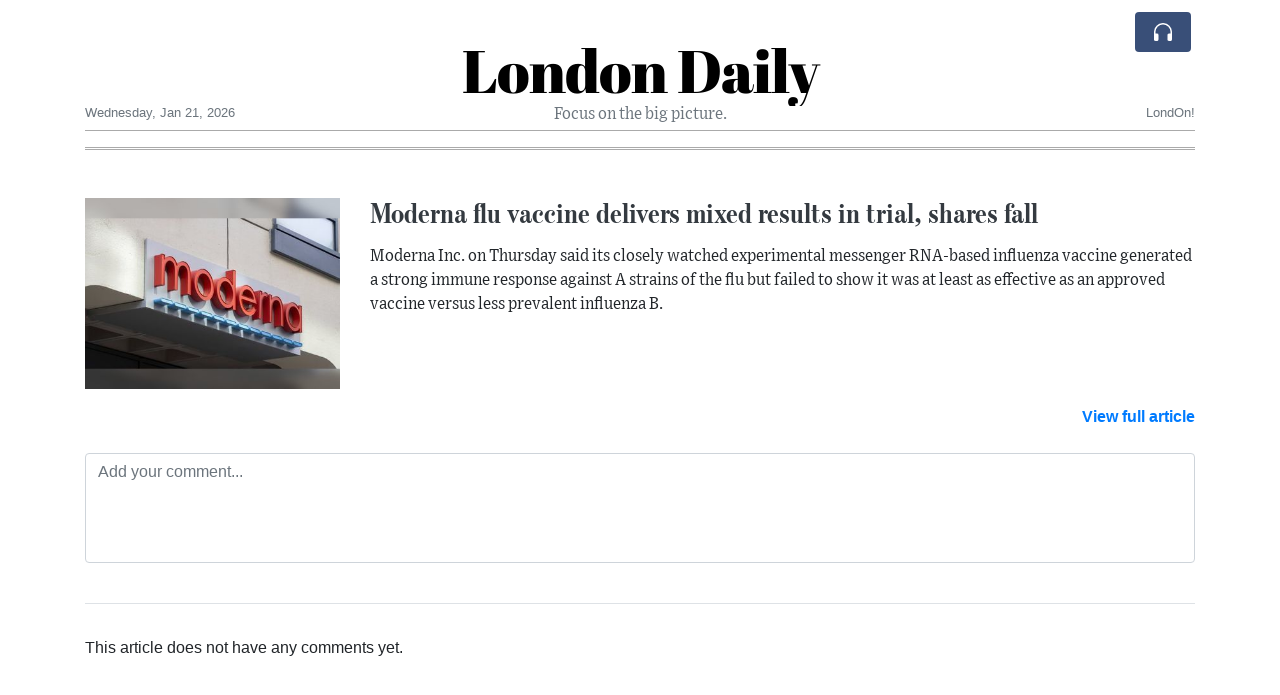

--- FILE ---
content_type: text/html; charset=UTF-8
request_url: https://londondaily.com/comments?ref=erpbmp
body_size: 11784
content:
<!doctype html>
<html lang="en">
	<head>
		<title>Focus on the big picture.</title>
		<meta charset="utf-8">
		<meta name="viewport" content="width=device-width, initial-scale=1, shrink-to-fit=no">
		<meta name="description" content="">
		<meta name="author" content="">
		<meta name="keywords" content="">
		<meta name="twitter:title" content="Focus on the big picture.">
		<meta name="twitter:description" content="">
		<meta property="og:title" content="Focus on the big picture.">
		<meta property="og:description" content="">
		<meta property="og:site_name" content="London Daily">
		<link rel="icon" href="/images/favicon/006evmkkzbtrt-32x32.png" sizes="32x32" type="image/png">
<link rel="apple-touch-icon" href="/images/favicon/006evmkkzbtrt-152x152.png" sizes="152x152" type="image/png">
<link rel="shortcut icon" href="/images/favicon/006evmkkzbtrt-196x196.png" sizes="196x196" type="image/png"><link rel="stylesheet" href="/css/live/1928af88708d8ee1f28f348626cc2c7a.css">	</head>
		<body>
		<div class="container">
			<div class="news-top">
				<div class="d-none d-lg-block text-center" style="min-height: 1.5rem;">
								</div>
				<h1 class="news-title text-center m-0 overflow-hidden news-title-1">
					<a href="./" class="decoration-none" style="color:#000000">London Daily</a>				</h1>
				<div class="news-top-add text-secondary">
					Focus on the big picture.				</div>
				<div class="d-flex pt-2 pt-md-0 justify-content-between line-sm fs--3">
					<div class="text-secondary">Wednesday, Jan 21, 2026</div>
					<div class="dropdown">
												<span class="text-secondary">LondOn!</span>
											</div>
				</div>
								<div class="d-lg-nonex position-absolute top-0 right-0 mt-2 mr-1 pt-1">
									<div class="rw-listen-link d-none h-100">
						<a href="#" class="d-flex align-items-center h-100 text-white py-2 px-3 decoration-none rounded" data-click="rwopen" style="background-color: #394F78">
							<img src="data:image/svg+xml,%3Csvg xmlns='http://www.w3.org/2000/svg' width='16' height='16' fill='%23ffffff' class='bi bi-headphones' viewBox='0 0 16 16'%3E%3Cpath d='M8 3a5 5 0 0 0-5 5v1h1a1 1 0 0 1 1 1v3a1 1 0 0 1-1 1H3a1 1 0 0 1-1-1V8a6 6 0 1 1 12 0v5a1 1 0 0 1-1 1h-1a1 1 0 0 1-1-1v-3a1 1 0 0 1 1-1h1V8a5 5 0 0 0-5-5z'/%3E%3C/svg%3E" alt="" width="24" height="24">
						</a>
					</div>
								</div>
			</div>
						<div class="d-none d-lg-block">
				<div class="d-flex justify-content-center">
					<div id="headermenulinks" class="flex-grow-1 d-flex justify-content-center py-2 overflow-hidden text-nowrap"></div>					<div id="headmore" class="d-none text-white py-2 px-3 rounded align-self-start fs-1" style="background-color: #394F78; min-height: 2.2rem;" data-click="toggleheadlinks"><i class="ion-arrow-down-b"></i></div>
									</div>
			</div>
						<hr class="top-border my-0">
			<div id="pagecontent">
				<div class="pt-5">
	<div class="row"><div class="col-12 col-md-3 pb-3"><img src="/images/23/02/m-2enbnnpbveb_t.jpg" alt="Moderna flu vaccine delivers mixed results in trial, shares fall" class="img-fluid"></div><div class="col-12 col-md-9 pb-3"><h1 class="art-title fs-4"><a href="moderna-flu-vaccine-delivers-mixed-results-in-trial-shares-fall" class="text-dark decoration-none">Moderna flu vaccine delivers mixed results in trial, shares fall</a></h1><div class="art-text">Moderna Inc. on Thursday said its closely watched experimental messenger RNA-based influenza vaccine generated a strong immune response against A strains of the flu but failed to show it was at least as effective as an approved vaccine versus less prevalent influenza B.</div></div></div><div class="text-right font-weight-bold"><a href="moderna-flu-vaccine-delivers-mixed-results-in-trial-shares-fall">View full article</a></div></div>
<div class="py-4">
	<div id="commentform">
		<form class="auto" data-callback="oncomment">
			<input type="hidden" name="do" value="comment">
			<input type="hidden" name="act" value="add">
			<input type="hidden" name="ref" value="erpbmp">
			<input type="hidden" name="par" value="axghop">
		
			<div class="pb-3">
				<textarea name="comment" rows="4" class="form-control autosize" placeholder="Add your comment..." data-focus="commentactive" autocomplete="off" required></textarea>
			</div>
			<div class="commentmore d-none">
				<div class="form-row">
					<div class="col-sm-6">
						<div class="pb-3">
							<input class="form-control" name="name" placeholder="Your name" required>
						</div>
					</div>
					<div class="col-sm-6">
						<div class="pb-3">
							<input class="form-control" name="email" placeholder="Your email address" required>
							<div class="fs--1 pt-1">*Your email address will not be displayed on website</div>
						</div>
					</div>
				</div>
				<div class="text-right">
					<button type="button" class="btn btn-outline-secondary btn-sm btn-xl fs--2 mr-1" data-click="commentcancel">Cancel</button>
					<button type="submit" class="btn btn-primary btn-sm btn-xl fs--2">Send</button>
				</div>
			</div>
		</form>
	</div>
</div>
<div id="comments_axghop" class="py-3 border-top"></div><div class="nocomments pb-5">This article does not have any comments yet.</div>			</div>
		</div>
		<footer class="footer mt-5 bg-light">
			<div>
				<div class="container py-4">
					<div class="fs-5 text-news border-bottom" style="color:#000000">Welcome to London Daily</div>
					<div class="py-3 fs--1">
						<div class="row"><div class="col-sm-6 col-lg-9 py-1"><div class="row form-row gx-2"><div class="col-lg-6 pb-2"><div class="ratio ratio-16x9 embed-responsive embed-responsive-16by9"><div class="embed-responsive-item"><img src="/images/23/05/r-2enmvvprmmt.png" class="img-cover" alt="Welcome to London Daily" style="width: 100%; height: 100%; object-fit: contain;"></div></div></div><div class="col-lg-6 pb-2">Welcome to London Daily, an innovative and unique news experiment driven by advanced artificial intelligence (AI) technology.

Our AI system conducts extensive research and fact-checking, presenting a non-biased and diverse perspective on each topic.<br><a href="about" title="Welcome to London Daily" class="text-decoration-underline">Read more</a></div></div></div><div class="col-sm-6 col-lg-3"><ul class="list-unstyled row mb-0"><li class="col-sm-6 col-lg-12 pb-1"><a href="rss" target="_blank" class="text-dark decoration-none fs--2" data-skipload="true"><i class="ion-social-rss icon-fw"></i> RSS</a></li></ul></div></div>					</div>
					<div class="fs--1 pt-3">
						<span class="text-secondary mr-1">&copy;1999-2026 <a href="https://londondaily.com" target="_blank">LondonDaily.com</a></span>
						<a href="contact" class="text-dark mx-1 d-inline-block">Contact Us</a><a href="about"  class="text-dark mx-1 d-inline-block" >About</a><a href="wcdepn-privacy-policy"  class="text-dark mx-1 d-inline-block" >Privacy Policy</a>					</div>
				</div>
			</div>
		</footer>
						<div class="d-none">
			<audio id="linkplayer"></audio>
		</div>
		<div id="pageloadprogress">
			<div id="pageloadbar"></div>
		</div>
		<svg xmlns="http://www.w3.org/2000/svg" style="display: none;">
	<symbol id="rwiconplay" fill="currentColor" viewBox="0 0 16 16">
		<path d="m11.596 8.697-6.363 3.692c-.54.313-1.233-.066-1.233-.697V4.308c0-.63.692-1.01 1.233-.696l6.363 3.692a.802.802 0 0 1 0 1.393z"/>
	</symbol>
	<symbol id="rwiconpause" fill="currentColor" viewBox="0 0 16 16">
		<path d="M5.5 3.5A1.5 1.5 0 0 1 7 5v6a1.5 1.5 0 0 1-3 0V5a1.5 1.5 0 0 1 1.5-1.5zm5 0A1.5 1.5 0 0 1 12 5v6a1.5 1.5 0 0 1-3 0V5a1.5 1.5 0 0 1 1.5-1.5z"/>
	</symbol>
	<symbol id="rwiconback" fill="currentColor" viewBox="0 0 16 16">
		<path d="M.5 3.5A.5.5 0 0 0 0 4v8a.5.5 0 0 0 1 0V8.753l6.267 3.636c.54.313 1.233-.066 1.233-.697v-2.94l6.267 3.636c.54.314 1.233-.065 1.233-.696V4.308c0-.63-.693-1.01-1.233-.696L8.5 7.248v-2.94c0-.63-.692-1.01-1.233-.696L1 7.248V4a.5.5 0 0 0-.5-.5z"/>
	</symbol>
	<symbol id="rwiconnext" fill="currentColor" viewBox="0 0 16 16">
		<path d="M15.5 3.5a.5.5 0 0 1 .5.5v8a.5.5 0 0 1-1 0V8.753l-6.267 3.636c-.54.313-1.233-.066-1.233-.697v-2.94l-6.267 3.636C.693 12.703 0 12.324 0 11.693V4.308c0-.63.693-1.01 1.233-.696L7.5 7.248v-2.94c0-.63.693-1.01 1.233-.696L15 7.248V4a.5.5 0 0 1 .5-.5z"/>
	</symbol>
	<symbol id="rwiconup" fill="currentColor" viewBox="0 0 16 16">
		<path fill-rule="evenodd" d="M7.646 4.646a.5.5 0 0 1 .708 0l6 6a.5.5 0 0 1-.708.708L8 5.707l-5.646 5.647a.5.5 0 0 1-.708-.708l6-6z"/>
	</symbol>
	<symbol id="rwicondown" fill="currentColor" viewBox="0 0 16 16">
		<path fill-rule="evenodd" d="M1.646 4.646a.5.5 0 0 1 .708 0L8 10.293l5.646-5.647a.5.5 0 0 1 .708.708l-6 6a.5.5 0 0 1-.708 0l-6-6a.5.5 0 0 1 0-.708z"/>
	</symbol>
</svg>

<div id="radiowidget">
	<div class="container px-0">
		<div class="rw-head">
			<div class="d-flex align-items-center py-2 py-md-0 px-3">
				<div>
					<button id="rwplaybutton" class="btn rwplaybutton" data-click="rwtoggle">
						<svg class="rwicon rwiconplay"><use xlink:href="#rwiconplay"/></svg>
						<svg class="rwicon rwiconpause"><use xlink:href="#rwiconpause"/></svg>
					</button>
				</div>
				<div class="flex-grow-1 overflow-hidden">
					<div class="d-flex align-items-center">
						<div id="rwtitle" class="rw-current-title flex-grow-1"></div>
						<div class="d-nonex d-md-block nowrap text-nowrap">
							<a href="#" class="text-white px-2 d-inline-block" data-click="rwplayprev">
								<svg class="rwicon rwicon-2"><use xlink:href="#rwiconback"/></svg>
							</a>
							<a href="#" class="text-white px-2 d-inline-block" data-click="rwplayfwd">
								<svg class="rwicon rwicon-2"><use xlink:href="#rwiconnext"/></svg>
							</a>
							<a href="#" class="rwopenlist text-white px-2 d-none d-md-inline-block" data-click="rwopenplist">
								<span class="align-middle fs--3 text-uppercase font-weight-bold">Playlist</span>
								<svg class="rwicon"><use xlink:href="#rwiconup"/></svg>
							</a>
							<a href="#" class="d-none rwhidelist text-white px-2" data-click="rwhideplist">
								<span class="align-middle fs--3 text-uppercase font-weight-bold">Hide</span>
								<svg class="rwicon"><use xlink:href="#rwicondown"/></svg>
							</a>
						</div>
					</div>
					<div class="d-none d-md-block position-relative pl-3 ps-3 pr-2 pe-2 pb-2">
						<div id="rwvawes"></div>
						<div id="rwprogress" class="rwprogress">
							<div id="rwprogressbar2" class="rwprogressbar"></div>
							<div id="rwctime2" class="rwtime">0:00</div>
							<div class="rwtotal">0:00</div>
						</div>
					</div>
				</div>
				<a href="#" class="d-md-none ml-2 ms-2 text-white text-center" data-click="rwexpand">
					<svg class="rwicon"><use xlink:href="#rwiconup"/></svg>
					<div class="fs--3 text-uppercase">Open</div>
				</a>
			</div>
		</div>
		<a href="#" class="rw-close d-none d-md-block" data-click="rwclose">
			<svg xmlns="http://www.w3.org/2000/svg" width="20" height="20" fill="#ffffff" viewBox="0 0 16 16">
				<path d="M2.146 2.854a.5.5 0 1 1 .708-.708L8 7.293l5.146-5.147a.5.5 0 0 1 .708.708L8.707 8l5.147 5.146a.5.5 0 0 1-.708.708L8 8.707l-5.146 5.147a.5.5 0 0 1-.708-.708L7.293 8 2.146 2.854Z"/>
			</svg>
		</a>
		<div class="rw-body text-white d-md-none">
			<div class="d-flex flex-column h-100">
				<div class="mb-auto rw-body-logo py-2">
					<h1 class="news-title text-center text-white m-0 overflow-hidden news-title-1">
					<span style="color:#000000">London Daily</span>					</h1>
					<div class="news-top-add text-white">
						Focus on the big picture.					</div>
				</div>
				<div class="px-3">
					<div id="rwmobiletitle" class="rw-current-title text-center font-weight-semibold"></div>
				</div>
				<div class="px-4 mt-auto">
					<div class="d-flex align-items-center px-3">
						<div id="rwctime1" class="rwtime">0:00</div>
						<div class="flex-grow-1 px-3">
							<div class="rwprogress">
								<div id="rwprogressbar1" class="rwprogressbar"></div>
							</div>
						</div>
						<div class="rwtotal">0:00</div>
					</div>
					<div class="d-flex align-items-center justify-content-center py-3">
						<a href="#" class="text-white px-3" data-click="rwplayprev">
							<svg class="rwicon rwicon-3"><use xlink:href="#rwiconback"/></svg>
						</a>
						<div class="px-3 mx-2">
							<button id="rwmobileplaybutton" class="btn rwplaybutton" data-click="rwtoggle">
								<svg class="rwicon rwiconplay"><use xlink:href="#rwiconplay"/></svg>
								<svg class="rwicon rwiconpause"><use xlink:href="#rwiconpause"/></svg>
							</button>
						</div>
						<a href="#" class="text-white px-3" data-click="rwplayfwd">
							<svg class="rwicon rwicon-3"><use xlink:href="#rwiconnext"/></svg>
						</a>
					</div>
				</div>
				<a href="#" class="d-block text-center text-white p-3 rw-body-close" data-click="rwexpand">
					<span class="align-middle fs--3 text-uppercase font-weight-bold">Close</span>
					<svg class="rwicon"><use xlink:href="#rwicondown"/></svg>
				</a>
			</div>
		</div>
	</div>
	<div id="rwplaylist">
		<div id="rwlist" class="bg-white">
			<div class="container">
				<a href="#" class="d-flex align-items-center rwpl-item rwpl-item-azmtzrm text-dark" data-click="rwplay" data-ref="azmtzrm" data-src="https://usfo.ainewslabs.com/images/26/01/1769029880uwcdfm95ab95eca276b879262f06eb8ce7b055.mp3" data-title="EU and UK Reject Trump’s Greenland-Linked Tariff Threats and Pledge Unified Response" data-image="" data-href="eu-and-uk-reject-trump-s-greenland-linked-tariff-threats-and-pledge-unified-response"><div class="px-2"><div class="rwpl-item-icon d-flex align-items-center justify-content-center"><svg class="rwicon rwiconplay"><use xlink:href="#rwiconplay"/></svg><svg class="rwicon rwiconpause"><use xlink:href="#rwiconpause"/></svg></div></div><div class="rw-title">EU and UK Reject Trump’s Greenland-Linked Tariff Threats and Pledge Unified Response</div></a><a href="#" class="d-flex align-items-center rwpl-item rwpl-item-azmtzre text-dark" data-click="rwplay" data-ref="azmtzre" data-src="https://usfo.ainewslabs.com/images/26/01/1769029404uwcdfmb26cbbf91e0293441cc6df6c254a5a51.mp3" data-title="UK Deepfake Crackdown Puts Intense Pressure on Musk’s Grok AI After Surge in Non-Consensual Explicit Images" data-image="" data-href="uk-deepfake-crackdown-puts-intense-pressure-on-musk-s-grok-ai-after-surge-in-non-consensual-explicit-images"><div class="px-2"><div class="rwpl-item-icon d-flex align-items-center justify-content-center"><svg class="rwicon rwiconplay"><use xlink:href="#rwiconplay"/></svg><svg class="rwicon rwiconpause"><use xlink:href="#rwiconpause"/></svg></div></div><div class="rw-title">UK Deepfake Crackdown Puts Intense Pressure on Musk’s Grok AI After Surge in Non-Consensual Explicit Images</div></a><a href="#" class="d-flex align-items-center rwpl-item rwpl-item-azmtzeb text-dark" data-click="rwplay" data-ref="azmtzeb" data-src="https://usfo.ainewslabs.com/images/26/01/1769029043uwcdfm6c20712ba72ffbfd3e110d88c2fe88e8.mp3" data-title="Prince Harry Becomes Emotional in London Court, Invokes Memory of Princess Diana in Testimony Against UK Tabloids" data-image="" data-href="prince-harry-becomes-emotional-in-london-court-invokes-memory-of-princess-diana-in-testimony-against-uk-tabloids"><div class="px-2"><div class="rwpl-item-icon d-flex align-items-center justify-content-center"><svg class="rwicon rwiconplay"><use xlink:href="#rwiconplay"/></svg><svg class="rwicon rwiconpause"><use xlink:href="#rwiconpause"/></svg></div></div><div class="rw-title">Prince Harry Becomes Emotional in London Court, Invokes Memory of Princess Diana in Testimony Against UK Tabloids</div></a><a href="#" class="d-flex align-items-center rwpl-item rwpl-item-azmtzev text-dark" data-click="rwplay" data-ref="azmtzev" data-src="https://usfo.ainewslabs.com/images/26/01/1769028679uwcdfm9e4f0f10b091d015a6a53415a7eef09b.mp3" data-title="UK Inflation Rises Unexpectedly but Interest Rate Cuts Still Seen as Likely" data-image="" data-href="uk-inflation-rises-unexpectedly-but-interest-rate-cuts-still-seen-as-likely"><div class="px-2"><div class="rwpl-item-icon d-flex align-items-center justify-content-center"><svg class="rwicon rwiconplay"><use xlink:href="#rwiconplay"/></svg><svg class="rwicon rwiconpause"><use xlink:href="#rwiconpause"/></svg></div></div><div class="rw-title">UK Inflation Rises Unexpectedly but Interest Rate Cuts Still Seen as Likely</div></a><a href="#" class="d-flex align-items-center rwpl-item rwpl-item-azmttkn text-dark" data-click="rwplay" data-ref="azmttkn" data-src="https://usfo.ainewslabs.com/images/26/01/1769023937uwcdfm1910b4e092cd5b75c9c8a2c08be91e2d.mp3" data-title="Buying an Ally’s Territory: Strategic Genius or Geopolitical Breakdown?" data-image="" data-href="buying-an-ally-s-territory-strategic-genius-or-geopolitical-breakdown"><div class="px-2"><div class="rwpl-item-icon d-flex align-items-center justify-content-center"><svg class="rwicon rwiconplay"><use xlink:href="#rwiconplay"/></svg><svg class="rwicon rwiconpause"><use xlink:href="#rwiconpause"/></svg></div></div><div class="rw-title">Buying an Ally’s Territory: Strategic Genius or Geopolitical Breakdown?</div></a><a href="#" class="d-flex align-items-center rwpl-item rwpl-item-azmttkt text-dark" data-click="rwplay" data-ref="azmttkt" data-src="https://usfo.ainewslabs.com/images/26/01/1769008539uwcdfm4ee71955a80158058c76c39075bad137.mp3" data-title="AI Everywhere: Power, Money, War, and the Race to Control the Future" data-image="" data-href="zmttkt-ai-everywhere-power-money-war-and-the-race-to-control-the-future"><div class="px-2"><div class="rwpl-item-icon d-flex align-items-center justify-content-center"><svg class="rwicon rwiconplay"><use xlink:href="#rwiconplay"/></svg><svg class="rwicon rwiconpause"><use xlink:href="#rwiconpause"/></svg></div></div><div class="rw-title">AI Everywhere: Power, Money, War, and the Race to Control the Future</div></a><a href="#" class="d-flex align-items-center rwpl-item rwpl-item-azmttmt text-dark" data-click="rwplay" data-ref="azmttmt" data-src="https://usfo.ainewslabs.com/images/26/01/1769007653houwbna87f804bc390bb00a99d73d5f9fbe2fa.mp3" data-title="Trump vs the World Order: Disruption Genius or Global Arsonist?" data-image="" data-href="zmttmt-trump-vs-the-world-order-disruption-genius-or-global-arsonist"><div class="px-2"><div class="rwpl-item-icon d-flex align-items-center justify-content-center"><svg class="rwicon rwiconplay"><use xlink:href="#rwiconplay"/></svg><svg class="rwicon rwiconpause"><use xlink:href="#rwiconpause"/></svg></div></div><div class="rw-title">Trump vs the World Order: Disruption Genius or Global Arsonist?</div></a><a href="#" class="d-flex align-items-center rwpl-item rwpl-item-azmttmr text-dark" data-click="rwplay" data-ref="azmttmr" data-src="https://usfo.ainewslabs.com/images/26/01/1769007626uwcdrma87f804bc390bb00a99d73d5f9fbe2fa.mp3" data-title="Trump vs the World Order: Disruption Genius or Global Arsonist?" data-image="" data-href="zmttmr-trump-vs-the-world-order-disruption-genius-or-global-arsonist"><div class="px-2"><div class="rwpl-item-icon d-flex align-items-center justify-content-center"><svg class="rwicon rwiconplay"><use xlink:href="#rwiconplay"/></svg><svg class="rwicon rwiconpause"><use xlink:href="#rwiconpause"/></svg></div></div><div class="rw-title">Trump vs the World Order: Disruption Genius or Global Arsonist?</div></a><a href="#" class="d-flex align-items-center rwpl-item rwpl-item-azmttme text-dark" data-click="rwplay" data-ref="azmttme" data-src="https://usfo.ainewslabs.com/images/26/01/1769007604faxgnva87f804bc390bb00a99d73d5f9fbe2fa.mp3" data-title="Trump vs the World Order: Disruption Genius or Global Arsonist?" data-image="" data-href="zmttme-trump-vs-the-world-order-disruption-genius-or-global-arsonist"><div class="px-2"><div class="rwpl-item-icon d-flex align-items-center justify-content-center"><svg class="rwicon rwiconplay"><use xlink:href="#rwiconplay"/></svg><svg class="rwicon rwiconpause"><use xlink:href="#rwiconpause"/></svg></div></div><div class="rw-title">Trump vs the World Order: Disruption Genius or Global Arsonist?</div></a><a href="#" class="d-flex align-items-center rwpl-item rwpl-item-azmttmp text-dark" data-click="rwplay" data-ref="azmttmp" data-src="https://usfo.ainewslabs.com/images/26/01/1769007579uwcdfma87f804bc390bb00a99d73d5f9fbe2fa.mp3" data-title="Trump vs the World Order: Disruption Genius or Global Arsonist?" data-image="" data-href="zmttmp-trump-vs-the-world-order-disruption-genius-or-global-arsonist"><div class="px-2"><div class="rwpl-item-icon d-flex align-items-center justify-content-center"><svg class="rwicon rwiconplay"><use xlink:href="#rwiconplay"/></svg><svg class="rwicon rwiconpause"><use xlink:href="#rwiconpause"/></svg></div></div><div class="rw-title">Trump vs the World Order: Disruption Genius or Global Arsonist?</div></a><a href="#" class="d-flex align-items-center rwpl-item rwpl-item-azmttbm text-dark" data-click="rwplay" data-ref="azmttbm" data-src="https://usfo.ainewslabs.com/images/26/01/1769005149uwcdfm2313728bb806e117d9927e3da3c1a2aa.mp3" data-title="Arctic Power Grab: Security Chessboard or Climate Crime Scene?" data-image="" data-href="arctic-power-grab-security-chessboard-or-climate-crime-scene"><div class="px-2"><div class="rwpl-item-icon d-flex align-items-center justify-content-center"><svg class="rwicon rwiconplay"><use xlink:href="#rwiconplay"/></svg><svg class="rwicon rwiconpause"><use xlink:href="#rwiconpause"/></svg></div></div><div class="rw-title">Arctic Power Grab: Security Chessboard or Climate Crime Scene?</div></a><a href="#" class="d-flex align-items-center rwpl-item rwpl-item-azmttrn text-dark" data-click="rwplay" data-ref="azmttrn" data-src="https://usfo.ainewslabs.com/images/26/01/1768945513uwcdfm867d895a8ee86ef9f76187deededc306.mp3" data-title="Starmer Steps Back from Trump’s ‘Board of Peace’ Amid Strained US–UK Relations" data-image="" data-href="starmer-steps-back-from-trump-s-board-of-peace-amid-strained-us-uk-relations"><div class="px-2"><div class="rwpl-item-icon d-flex align-items-center justify-content-center"><svg class="rwicon rwiconplay"><use xlink:href="#rwiconplay"/></svg><svg class="rwicon rwiconpause"><use xlink:href="#rwiconpause"/></svg></div></div><div class="rw-title">Starmer Steps Back from Trump’s ‘Board of Peace’ Amid Strained US–UK Relations</div></a><a href="#" class="d-flex align-items-center rwpl-item rwpl-item-azmttrv text-dark" data-click="rwplay" data-ref="azmttrv" data-src="https://usfo.ainewslabs.com/images/26/01/1768945049uwcdfme958145a01fbad1cde7c4db9116683ec.mp3" data-title="Prince Harry’s Lawyer Tells UK Court Daily Mail Was Complicit in Unlawful Privacy Invasions" data-image="" data-href="prince-harry-s-lawyer-tells-uk-court-daily-mail-was-complicit-in-unlawful-privacy-invasions"><div class="px-2"><div class="rwpl-item-icon d-flex align-items-center justify-content-center"><svg class="rwicon rwiconplay"><use xlink:href="#rwiconplay"/></svg><svg class="rwicon rwiconpause"><use xlink:href="#rwiconpause"/></svg></div></div><div class="rw-title">Prince Harry’s Lawyer Tells UK Court Daily Mail Was Complicit in Unlawful Privacy Invasions</div></a><a href="#" class="d-flex align-items-center rwpl-item rwpl-item-azmttrt text-dark" data-click="rwplay" data-ref="azmttrt" data-src="https://usfo.ainewslabs.com/images/26/01/1768944509uwcdfmd34d7d25218f0a3e560daf52d03cfb0a.mp3" data-title="UK Government Approves China’s ‘Mega Embassy’ in London Amid Debate Over Security and Diplomacy" data-image="" data-href="uk-government-approves-china-s-mega-embassy-in-london-amid-debate-over-security-and-diplomacy"><div class="px-2"><div class="rwpl-item-icon d-flex align-items-center justify-content-center"><svg class="rwicon rwiconplay"><use xlink:href="#rwiconplay"/></svg><svg class="rwicon rwiconpause"><use xlink:href="#rwiconpause"/></svg></div></div><div class="rw-title">UK Government Approves China’s ‘Mega Embassy’ in London Amid Debate Over Security and Diplomacy</div></a><a href="#" class="d-flex align-items-center rwpl-item rwpl-item-azmttez text-dark" data-click="rwplay" data-ref="azmttez" data-src="https://usfo.ainewslabs.com/images/26/01/1768943471uwcdfm20bd55f3c53c680146aba30a7bf766fa.mp3" data-title="Trump Cites UK’s Chagos Islands Sovereignty Shift as Justification for Pursuing Greenland Acquisition" data-image="" data-href="trump-cites-uk-s-chagos-islands-sovereignty-shift-as-justification-for-pursuing-greenland-acquisition"><div class="px-2"><div class="rwpl-item-icon d-flex align-items-center justify-content-center"><svg class="rwicon rwiconplay"><use xlink:href="#rwiconplay"/></svg><svg class="rwicon rwiconpause"><use xlink:href="#rwiconpause"/></svg></div></div><div class="rw-title">Trump Cites UK’s Chagos Islands Sovereignty Shift as Justification for Pursuing Greenland Acquisition</div></a><a href="#" class="d-flex align-items-center rwpl-item rwpl-item-azmttpm text-dark" data-click="rwplay" data-ref="azmttpm" data-src="https://usfo.ainewslabs.com/images/26/01/1768940607uwcdfmf5c0e1c74ec34d6f66ab59707b2c3aef.mp3" data-title="UK Government Weighs Australia-Style Social Media Ban for Under-Sixteens Amid Rising Concern Over Online Harm" data-image="" data-href="uk-government-weighs-australia-style-social-media-ban-for-under-sixteens-amid-rising-concern-over-online-harm"><div class="px-2"><div class="rwpl-item-icon d-flex align-items-center justify-content-center"><svg class="rwicon rwiconplay"><use xlink:href="#rwiconplay"/></svg><svg class="rwicon rwiconpause"><use xlink:href="#rwiconpause"/></svg></div></div><div class="rw-title">UK Government Weighs Australia-Style Social Media Ban for Under-Sixteens Amid Rising Concern Over Online Harm</div></a><a href="#" class="d-flex align-items-center rwpl-item rwpl-item-azmtrzb text-dark" data-click="rwplay" data-ref="azmtrzb" data-src="https://usfo.ainewslabs.com/images/26/01/1768855381uwcdfm439fb6a3ae8458785847cc24a4b6e31d.mp3" data-title="Trump Aides Say U.S. Has Discussed Offering Asylum to British Jews Amid Growing Antisemitism Concerns" data-image="" data-href="trump-aides-say-u-s-has-discussed-offering-asylum-to-british-jews-amid-growing-antisemitism-concerns"><div class="px-2"><div class="rwpl-item-icon d-flex align-items-center justify-content-center"><svg class="rwicon rwiconplay"><use xlink:href="#rwiconplay"/></svg><svg class="rwicon rwiconpause"><use xlink:href="#rwiconpause"/></svg></div></div><div class="rw-title">Trump Aides Say U.S. Has Discussed Offering Asylum to British Jews Amid Growing Antisemitism Concerns</div></a><a href="#" class="d-flex align-items-center rwpl-item rwpl-item-azmtrze text-dark" data-click="rwplay" data-ref="azmtrze" data-src="https://usfo.ainewslabs.com/images/26/01/1768854964uwcdfme3faa03b6212dca2bbc0ddf09917960f.mp3" data-title="UK Seeks Diplomatic De-escalation with Trump Over Greenland Tariff Threat" data-image="" data-href="uk-seeks-diplomatic-de-escalation-with-trump-over-greenland-tariff-threat"><div class="px-2"><div class="rwpl-item-icon d-flex align-items-center justify-content-center"><svg class="rwicon rwiconplay"><use xlink:href="#rwiconplay"/></svg><svg class="rwicon rwiconpause"><use xlink:href="#rwiconpause"/></svg></div></div><div class="rw-title">UK Seeks Diplomatic De-escalation with Trump Over Greenland Tariff Threat</div></a><a href="#" class="d-flex align-items-center rwpl-item rwpl-item-azmtrtb text-dark" data-click="rwplay" data-ref="azmtrtb" data-src="https://usfo.ainewslabs.com/images/26/01/1768854560uwcdfm817a5f1b4400a3925f91d19b3289c7c9.mp3" data-title="Prince Harry Returns to London as High Court Trial Begins Over Alleged Illegal Tabloid Snooping" data-image="" data-href="prince-harry-returns-to-london-as-high-court-trial-begins-over-alleged-illegal-tabloid-snooping"><div class="px-2"><div class="rwpl-item-icon d-flex align-items-center justify-content-center"><svg class="rwicon rwiconplay"><use xlink:href="#rwiconplay"/></svg><svg class="rwicon rwiconpause"><use xlink:href="#rwiconpause"/></svg></div></div><div class="rw-title">Prince Harry Returns to London as High Court Trial Begins Over Alleged Illegal Tabloid Snooping</div></a><a href="#" class="d-flex align-items-center rwpl-item rwpl-item-azmtebt text-dark" data-click="rwplay" data-ref="azmtebt" data-src="https://usfo.ainewslabs.com/images/26/01/1768790766uwcdfm4504c353d28675c43b4655e3a4b67de2.mp3" data-title="High-Speed Train Collision in Southern Spain Kills at Least Twenty-One and Injures Scores" data-image="" data-href="high-speed-train-collision-in-southern-spain-kills-at-least-twenty-one-and-injures-scores"><div class="px-2"><div class="rwpl-item-icon d-flex align-items-center justify-content-center"><svg class="rwicon rwiconplay"><use xlink:href="#rwiconplay"/></svg><svg class="rwicon rwiconpause"><use xlink:href="#rwiconpause"/></svg></div></div><div class="rw-title">High-Speed Train Collision in Southern Spain Kills at Least Twenty-One and Injures Scores</div></a><a href="#" class="d-flex align-items-center rwpl-item rwpl-item-azmtpbz text-dark" data-click="rwplay" data-ref="azmtpbz" data-src="https://usfo.ainewslabs.com/images/26/01/1768780125uwcdfm69b67f7c0dbacd9a51876dedfcac6bb7.mp3" data-title="Meghan Markle May Return to the U.K. This Summer as Security Review Advances" data-image="" data-href="meghan-markle-may-return-to-the-u-k-this-summer-as-security-review-advances"><div class="px-2"><div class="rwpl-item-icon d-flex align-items-center justify-content-center"><svg class="rwicon rwiconplay"><use xlink:href="#rwiconplay"/></svg><svg class="rwicon rwiconpause"><use xlink:href="#rwiconpause"/></svg></div></div><div class="rw-title">Meghan Markle May Return to the U.K. This Summer as Security Review Advances</div></a><a href="#" class="d-flex align-items-center rwpl-item rwpl-item-azmrkvk text-dark" data-click="rwplay" data-ref="azmrkvk" data-src="https://usfo.ainewslabs.com/images/26/01/1768771043uwcdfm6d6d6ea7e843373af84a0ac0fb18ab56.mp3" data-title="Trump’s Greenland Tariff Threat Sparks EU Response and Risks Deep Transatlantic Rift" data-image="" data-href="trump-s-greenland-tariff-threat-sparks-eu-response-and-risks-deep-transatlantic-rift"><div class="px-2"><div class="rwpl-item-icon d-flex align-items-center justify-content-center"><svg class="rwicon rwiconplay"><use xlink:href="#rwiconplay"/></svg><svg class="rwicon rwiconpause"><use xlink:href="#rwiconpause"/></svg></div></div><div class="rw-title">Trump’s Greenland Tariff Threat Sparks EU Response and Risks Deep Transatlantic Rift</div></a><a href="#" class="d-flex align-items-center rwpl-item rwpl-item-azmrkvm text-dark" data-click="rwplay" data-ref="azmrkvm" data-src="https://usfo.ainewslabs.com/images/26/01/1768770569uwcdfmfee522863cc26801d0575bd12d8b17b7.mp3" data-title="Prince Harry’s High Court Battle With Daily Mail Publisher Begins in London" data-image="" data-href="prince-harry-s-high-court-battle-with-daily-mail-publisher-begins-in-london"><div class="px-2"><div class="rwpl-item-icon d-flex align-items-center justify-content-center"><svg class="rwicon rwiconplay"><use xlink:href="#rwiconplay"/></svg><svg class="rwicon rwiconpause"><use xlink:href="#rwiconpause"/></svg></div></div><div class="rw-title">Prince Harry’s High Court Battle With Daily Mail Publisher Begins in London</div></a><a href="#" class="d-flex align-items-center rwpl-item rwpl-item-azmrkvn text-dark" data-click="rwplay" data-ref="azmrkvn" data-src="https://usfo.ainewslabs.com/images/26/01/1768770209uwcdfm4b1be41a7df870ac17fd949924a5443a.mp3" data-title="Trump’s Tariff Escalation Presents Complex Challenges for the UK Economy" data-image="" data-href="trump-s-tariff-escalation-presents-complex-challenges-for-the-uk-economy"><div class="px-2"><div class="rwpl-item-icon d-flex align-items-center justify-content-center"><svg class="rwicon rwiconplay"><use xlink:href="#rwiconplay"/></svg><svg class="rwicon rwiconpause"><use xlink:href="#rwiconpause"/></svg></div></div><div class="rw-title">Trump’s Tariff Escalation Presents Complex Challenges for the UK Economy</div></a><a href="#" class="d-flex align-items-center rwpl-item rwpl-item-azmrkvv text-dark" data-click="rwplay" data-ref="azmrkvv" data-src="https://usfo.ainewslabs.com/images/26/01/1768769738uwcdfm1177e303ffccec5a05fd36a9165d043c.mp3" data-title="UK Prime Minister Starmer Rebukes Trump’s Greenland Tariff Strategy as Transatlantic Tensions Rise" data-image="" data-href="uk-prime-minister-starmer-rebukes-trump-s-greenland-tariff-strategy-as-transatlantic-tensions-rise"><div class="px-2"><div class="rwpl-item-icon d-flex align-items-center justify-content-center"><svg class="rwicon rwiconplay"><use xlink:href="#rwiconplay"/></svg><svg class="rwicon rwiconpause"><use xlink:href="#rwiconpause"/></svg></div></div><div class="rw-title">UK Prime Minister Starmer Rebukes Trump’s Greenland Tariff Strategy as Transatlantic Tensions Rise</div></a><a href="#" class="d-flex align-items-center rwpl-item rwpl-item-azmrkvr text-dark" data-click="rwplay" data-ref="azmrkvr" data-src="https://usfo.ainewslabs.com/images/26/01/1768769315uwcdfm93e0ae62a9fa3a5cf0ab24f3b5693a16.mp3" data-title="Prince Harry’s Last Press Case in UK Court Signals Potential Turning Point in Media and Royal Relations" data-image="" data-href="prince-harry-s-last-press-case-in-uk-court-signals-potential-turning-point-in-media-and-royal-relations"><div class="px-2"><div class="rwpl-item-icon d-flex align-items-center justify-content-center"><svg class="rwicon rwiconplay"><use xlink:href="#rwiconplay"/></svg><svg class="rwicon rwiconpause"><use xlink:href="#rwiconpause"/></svg></div></div><div class="rw-title">Prince Harry’s Last Press Case in UK Court Signals Potential Turning Point in Media and Royal Relations</div></a><a href="#" class="d-flex align-items-center rwpl-item rwpl-item-azmtebb text-dark" data-click="rwplay" data-ref="azmtebb" data-src="https://usfo.ainewslabs.com/images/26/01/1768790791uwcdfme636abeac08ed8486b4f632f126fb00d.mp3" data-title="OpenAI to Begin Advertising in ChatGPT in Strategic Shift to New Revenue Model" data-image="" data-href="openai-to-begin-advertising-in-chatgpt-in-strategic-shift-to-new-revenue-model"><div class="px-2"><div class="rwpl-item-icon d-flex align-items-center justify-content-center"><svg class="rwicon rwiconplay"><use xlink:href="#rwiconplay"/></svg><svg class="rwicon rwiconpause"><use xlink:href="#rwiconpause"/></svg></div></div><div class="rw-title">OpenAI to Begin Advertising in ChatGPT in Strategic Shift to New Revenue Model</div></a><a href="#" class="d-flex align-items-center rwpl-item rwpl-item-azmrmkv text-dark" data-click="rwplay" data-ref="azmrmkv" data-src="https://usfo.ainewslabs.com/images/26/01/1768687121uwcdfmafdfe25b5b78f27692c4c680b9e2fac6.mp3" data-title="GDP Growth Remains the Most Telling Barometer of Britain’s Economic Health" data-image="" data-href="gdp-growth-remains-the-most-telling-barometer-of-britain-s-economic-health"><div class="px-2"><div class="rwpl-item-icon d-flex align-items-center justify-content-center"><svg class="rwicon rwiconplay"><use xlink:href="#rwiconplay"/></svg><svg class="rwicon rwiconpause"><use xlink:href="#rwiconpause"/></svg></div></div><div class="rw-title">GDP Growth Remains the Most Telling Barometer of Britain’s Economic Health</div></a><a href="#" class="d-flex align-items-center rwpl-item rwpl-item-azmrmkz text-dark" data-click="rwplay" data-ref="azmrmkz" data-src="https://usfo.ainewslabs.com/images/26/01/1768686641uwcdfm3d912b3fe8a36cd37210e08ed9c99123.mp3" data-title="Prince William and Kate Middleton Stay Away as Prince Harry Visits London Amid Lingering Rift" data-image="" data-href="prince-william-and-kate-middleton-stay-away-as-prince-harry-visits-london-amid-lingering-rift"><div class="px-2"><div class="rwpl-item-icon d-flex align-items-center justify-content-center"><svg class="rwicon rwiconplay"><use xlink:href="#rwiconplay"/></svg><svg class="rwicon rwiconpause"><use xlink:href="#rwiconpause"/></svg></div></div><div class="rw-title">Prince William and Kate Middleton Stay Away as Prince Harry Visits London Amid Lingering Rift</div></a><a href="#" class="d-flex align-items-center rwpl-item rwpl-item-azmrmmb text-dark" data-click="rwplay" data-ref="azmrmmb" data-src="https://usfo.ainewslabs.com/images/26/01/1768686156uwcdfm8237a60a1f21c4b1d84aab881971f684.mp3" data-title="Britain Braces for Colder Weather and Snow Risk as Temperatures Set to Plunge" data-image="" data-href="britain-braces-for-colder-weather-and-snow-risk-as-temperatures-set-to-plunge"><div class="px-2"><div class="rwpl-item-icon d-flex align-items-center justify-content-center"><svg class="rwicon rwiconplay"><use xlink:href="#rwiconplay"/></svg><svg class="rwicon rwiconpause"><use xlink:href="#rwiconpause"/></svg></div></div><div class="rw-title">Britain Braces for Colder Weather and Snow Risk as Temperatures Set to Plunge</div></a><a href="#" class="d-flex align-items-center rwpl-item rwpl-item-azmrmmz text-dark" data-click="rwplay" data-ref="azmrmmz" data-src="https://usfo.ainewslabs.com/images/26/01/1768685796uwcdfmdf80886478902db4bda72046036f3afd.mp3" data-title="Mass Protests Erupt as UK Nears Decision on China’s ‘Mega Embassy’ in London" data-image="" data-href="mass-protests-erupt-as-uk-nears-decision-on-china-s-mega-embassy-in-london"><div class="px-2"><div class="rwpl-item-icon d-flex align-items-center justify-content-center"><svg class="rwicon rwiconplay"><use xlink:href="#rwiconplay"/></svg><svg class="rwicon rwiconpause"><use xlink:href="#rwiconpause"/></svg></div></div><div class="rw-title">Mass Protests Erupt as UK Nears Decision on China’s ‘Mega Embassy’ in London</div></a><a href="#" class="d-flex align-items-center rwpl-item rwpl-item-azmrmmr text-dark" data-click="rwplay" data-ref="azmrmmr" data-src="https://usfo.ainewslabs.com/images/26/01/1768685258uwcdfmd68659706ed56015e08c8bcc243a1d66.mp3" data-title="Prince Harry to Return to UK to Testify in High-Profile Media Trial Against Associated Newspapers" data-image="" data-href="prince-harry-to-return-to-uk-to-testify-in-high-profile-media-trial-against-associated-newspapers"><div class="px-2"><div class="rwpl-item-icon d-flex align-items-center justify-content-center"><svg class="rwicon rwiconplay"><use xlink:href="#rwiconplay"/></svg><svg class="rwicon rwiconpause"><use xlink:href="#rwiconpause"/></svg></div></div><div class="rw-title">Prince Harry to Return to UK to Testify in High-Profile Media Trial Against Associated Newspapers</div></a><a href="#" class="d-flex align-items-center rwpl-item rwpl-item-azmrmbm text-dark" data-click="rwplay" data-ref="azmrmbm" data-src="https://usfo.ainewslabs.com/images/26/01/1768684937uwcdfma36bc7a3e0d6047159295c2e6fdab21f.mp3" data-title="Keir Starmer Rejects Trump’s Greenland Tariff Threat as ‘Completely Wrong’" data-image="" data-href="keir-starmer-rejects-trump-s-greenland-tariff-threat-as-completely-wrong"><div class="px-2"><div class="rwpl-item-icon d-flex align-items-center justify-content-center"><svg class="rwicon rwiconplay"><use xlink:href="#rwiconplay"/></svg><svg class="rwicon rwiconpause"><use xlink:href="#rwiconpause"/></svg></div></div><div class="rw-title">Keir Starmer Rejects Trump’s Greenland Tariff Threat as ‘Completely Wrong’</div></a><a href="#" class="d-flex align-items-center rwpl-item rwpl-item-azmrmpz text-dark" data-click="rwplay" data-ref="azmrmpz" data-src="https://usfo.ainewslabs.com/images/26/01/1768674511uwcdfme8887e5a17e6932e241c4c13257986f8.mp3" data-title="Trump to hit Europe with 10% tariffs until Greenland deal is agreed" data-image="" data-href="trump-to-hit-europe-with-10-tariffs-until-greenland-deal-is-agreed"><div class="px-2"><div class="rwpl-item-icon d-flex align-items-center justify-content-center"><svg class="rwicon rwiconplay"><use xlink:href="#rwiconplay"/></svg><svg class="rwicon rwiconpause"><use xlink:href="#rwiconpause"/></svg></div></div><div class="rw-title">Trump to hit Europe with 10% tariffs until Greenland deal is agreed</div></a><a href="#" class="d-flex align-items-center rwpl-item rwpl-item-azmrvbn text-dark" data-click="rwplay" data-ref="azmrvbn" data-src="https://usfo.ainewslabs.com/images/26/01/1768598553uwcdfmd14ecd26a1863507c1ecbe5a525551e2.mp3" data-title="Prince Harry Returns to UK High Court as Final Privacy Trial Against Daily Mail Publisher Begins" data-image="" data-href="prince-harry-returns-to-uk-high-court-as-final-privacy-trial-against-daily-mail-publisher-begins"><div class="px-2"><div class="rwpl-item-icon d-flex align-items-center justify-content-center"><svg class="rwicon rwiconplay"><use xlink:href="#rwiconplay"/></svg><svg class="rwicon rwiconpause"><use xlink:href="#rwiconpause"/></svg></div></div><div class="rw-title">Prince Harry Returns to UK High Court as Final Privacy Trial Against Daily Mail Publisher Begins</div></a><a href="#" class="d-flex align-items-center rwpl-item rwpl-item-azmrvnm text-dark" data-click="rwplay" data-ref="azmrvnm" data-src="https://usfo.ainewslabs.com/images/26/01/1768598017uwcdfm27449bbc39c5e2df50da347e10568480.mp3" data-title="Britain Confronts a Billion-Pound Wind Energy Paradox Amid Grid Constraints" data-image="" data-href="britain-confronts-a-billion-pound-wind-energy-paradox-amid-grid-constraints"><div class="px-2"><div class="rwpl-item-icon d-flex align-items-center justify-content-center"><svg class="rwicon rwiconplay"><use xlink:href="#rwiconplay"/></svg><svg class="rwicon rwiconpause"><use xlink:href="#rwiconpause"/></svg></div></div><div class="rw-title">Britain Confronts a Billion-Pound Wind Energy Paradox Amid Grid Constraints</div></a><a href="#" class="d-flex align-items-center rwpl-item rwpl-item-azmrvvp text-dark" data-click="rwplay" data-ref="azmrvvp" data-src="https://usfo.ainewslabs.com/images/26/01/1768530708uwcdfmc13e8d38b87f8ccbc028848fb1a3c40e.mp3" data-title="The graduate &#039;jobpocalypse&#039;: Entry-level jobs are not shrinking. They are disappearing." data-image="" data-href="the-graduate-jobpocalypse-entry-level-jobs-are-not-shrinking-they-are-disappearing"><div class="px-2"><div class="rwpl-item-icon d-flex align-items-center justify-content-center"><svg class="rwicon rwiconplay"><use xlink:href="#rwiconplay"/></svg><svg class="rwicon rwiconpause"><use xlink:href="#rwiconpause"/></svg></div></div><div class="rw-title">The graduate &#039;jobpocalypse&#039;: Entry-level jobs are not shrinking. They are disappearing.</div></a><a href="#" class="d-flex align-items-center rwpl-item rwpl-item-azmrvev text-dark" data-click="rwplay" data-ref="azmrvev" data-src="https://usfo.ainewslabs.com/images/26/01/1768526178uwcdfm98f06b6ecbb17aeeb923f07fb128b25d.mp3" data-title="Cybercrime, Inc.: When Crime Becomes an Economy. How the World Accidentally Built a Twenty-Trillion-Dollar Criminal Economy" data-image="" data-href="cybercrime-inc-when-crime-becomes-an-economy-how-the-world-accidentally-built-a-twenty-trillion-dollar-criminal"><div class="px-2"><div class="rwpl-item-icon d-flex align-items-center justify-content-center"><svg class="rwicon rwiconplay"><use xlink:href="#rwiconplay"/></svg><svg class="rwicon rwiconpause"><use xlink:href="#rwiconpause"/></svg></div></div><div class="rw-title">Cybercrime, Inc.: When Crime Becomes an Economy. How the World Accidentally Built a Twenty-Trillion-Dollar Criminal Economy</div></a><a href="#" class="d-flex align-items-center rwpl-item rwpl-item-azmrvpz text-dark" data-click="rwplay" data-ref="azmrvpz" data-src="https://usfo.ainewslabs.com/images/26/01/1768524006uwcdfm265658ba7290b78e8c1ae50a6a559348.mp3" data-title="The Return of the Hands: Why the AI Age Is Rewriting the Meaning of “Real Work”" data-image="" data-href="the-return-of-the-hands-why-the-ai-age-is-rewriting-the-meaning-of-real-work"><div class="px-2"><div class="rwpl-item-icon d-flex align-items-center justify-content-center"><svg class="rwicon rwiconplay"><use xlink:href="#rwiconplay"/></svg><svg class="rwicon rwiconpause"><use xlink:href="#rwiconpause"/></svg></div></div><div class="rw-title">The Return of the Hands: Why the AI Age Is Rewriting the Meaning of “Real Work”</div></a><a href="#" class="d-flex align-items-center rwpl-item rwpl-item-azmrzkm text-dark" data-click="rwplay" data-ref="azmrzkm" data-src="https://usfo.ainewslabs.com/images/26/01/1768522880uwcdfmafd722b711ea09531faf579653c36430.mp3" data-title="UK PM Kier Scammer Ridicules Tories With &quot;Kamasutra&quot;" data-image="" data-href="uk-pm-kier-scammer-ridicules-tories-with-kamasutra"><div class="px-2"><div class="rwpl-item-icon d-flex align-items-center justify-content-center"><svg class="rwicon rwiconplay"><use xlink:href="#rwiconplay"/></svg><svg class="rwicon rwiconpause"><use xlink:href="#rwiconpause"/></svg></div></div><div class="rw-title">UK PM Kier Scammer Ridicules Tories With &quot;Kamasutra&quot;</div></a><a href="#" class="d-flex align-items-center rwpl-item rwpl-item-azmrzkp text-dark" data-click="rwplay" data-ref="azmrzkp" data-src="https://usfo.ainewslabs.com/images/26/01/1768520962uwcdfm185a593484944f3294796797e43aa534.mp3" data-title="Strategic Restraint, Credible Force, and the Discipline of Power" data-image="" data-href="strategic-restraint-credible-force-and-the-discipline-of-power"><div class="px-2"><div class="rwpl-item-icon d-flex align-items-center justify-content-center"><svg class="rwicon rwiconplay"><use xlink:href="#rwiconplay"/></svg><svg class="rwicon rwiconpause"><use xlink:href="#rwiconpause"/></svg></div></div><div class="rw-title">Strategic Restraint, Credible Force, and the Discipline of Power</div></a><a href="#" class="d-flex align-items-center rwpl-item rwpl-item-azmrztp text-dark" data-click="rwplay" data-ref="azmrztp" data-src="https://usfo.ainewslabs.com/images/26/01/1768510048uwcdfm34390a1200ee116962e969e9ce44b55c.mp3" data-title="United Kingdom and Norway Endorse NATO’s ‘Arctic Sentry’ Mission Including Greenland" data-image="" data-href="united-kingdom-and-norway-endorse-nato-s-arctic-sentry-mission-including-greenland"><div class="px-2"><div class="rwpl-item-icon d-flex align-items-center justify-content-center"><svg class="rwicon rwiconplay"><use xlink:href="#rwiconplay"/></svg><svg class="rwicon rwiconpause"><use xlink:href="#rwiconpause"/></svg></div></div><div class="rw-title">United Kingdom and Norway Endorse NATO’s ‘Arctic Sentry’ Mission Including Greenland</div></a><a href="#" class="d-flex align-items-center rwpl-item rwpl-item-azmrznk text-dark" data-click="rwplay" data-ref="azmrznk" data-src="https://usfo.ainewslabs.com/images/26/01/1768515798uwcdfm37eda0cf18059af50d29795a483b4eb7.mp3" data-title="Woman Claiming to Be Freddie Mercury’s Secret Daughter Dies at Forty-Eight After Rare Cancer Battle" data-image="" data-href="woman-claiming-to-be-freddie-mercury-s-secret-daughter-dies-at-forty-eight-after-rare-cancer-battle"><div class="px-2"><div class="rwpl-item-icon d-flex align-items-center justify-content-center"><svg class="rwicon rwiconplay"><use xlink:href="#rwiconplay"/></svg><svg class="rwicon rwiconpause"><use xlink:href="#rwiconpause"/></svg></div></div><div class="rw-title">Woman Claiming to Be Freddie Mercury’s Secret Daughter Dies at Forty-Eight After Rare Cancer Battle</div></a><a href="#" class="d-flex align-items-center rwpl-item rwpl-item-azmrtzr text-dark" data-click="rwplay" data-ref="azmrtzr" data-src="https://usfo.ainewslabs.com/images/26/01/1768423962uwcdfmf0eff24c402957ad34f5cf698d78428e.mp3" data-title="UK Launches First-Ever ‘Town of Culture’ Competition to Celebrate Local Stories and Boost Communities" data-image="" data-href="uk-launches-first-ever-town-of-culture-competition-to-celebrate-local-stories-and-boost-communities"><div class="px-2"><div class="rwpl-item-icon d-flex align-items-center justify-content-center"><svg class="rwicon rwiconplay"><use xlink:href="#rwiconplay"/></svg><svg class="rwicon rwiconpause"><use xlink:href="#rwiconpause"/></svg></div></div><div class="rw-title">UK Launches First-Ever ‘Town of Culture’ Competition to Celebrate Local Stories and Boost Communities</div></a><a href="#" class="d-flex align-items-center rwpl-item rwpl-item-azmrtte text-dark" data-click="rwplay" data-ref="azmrtte" data-src="https://usfo.ainewslabs.com/images/26/01/1768423118uwcdfm3805cb50f292497768117b608029bb78.mp3" data-title="Planned Sale of Shell and Exxon’s UK Gas Assets to Viaro Energy Collapses Amid Regulatory and Market Hurdles" data-image="" data-href="planned-sale-of-shell-and-exxon-s-uk-gas-assets-to-viaro-energy-collapses-amid-regulatory-and-market-hurdles"><div class="px-2"><div class="rwpl-item-icon d-flex align-items-center justify-content-center"><svg class="rwicon rwiconplay"><use xlink:href="#rwiconplay"/></svg><svg class="rwicon rwiconpause"><use xlink:href="#rwiconpause"/></svg></div></div><div class="rw-title">Planned Sale of Shell and Exxon’s UK Gas Assets to Viaro Energy Collapses Amid Regulatory and Market Hurdles</div></a><a href="#" class="d-flex align-items-center rwpl-item rwpl-item-azmrekz text-dark" data-click="rwplay" data-ref="azmrekz" data-src="https://usfo.ainewslabs.com/images/26/01/1768338095uwcdfmbf50fdffa74b6bdd335a9b7c6ffe8d2e.mp3" data-title="UK Intensifies Arctic Security Engagement as Trump’s Greenland Rhetoric Fuels Allied Concern" data-image="" data-href="uk-intensifies-arctic-security-engagement-as-trump-s-greenland-rhetoric-fuels-allied-concern"><div class="px-2"><div class="rwpl-item-icon d-flex align-items-center justify-content-center"><svg class="rwicon rwiconplay"><use xlink:href="#rwiconplay"/></svg><svg class="rwicon rwiconpause"><use xlink:href="#rwiconpause"/></svg></div></div><div class="rw-title">UK Intensifies Arctic Security Engagement as Trump’s Greenland Rhetoric Fuels Allied Concern</div></a><a href="#" class="d-flex align-items-center rwpl-item rwpl-item-azmreek text-dark" data-click="rwplay" data-ref="azmreek" data-src="https://usfo.ainewslabs.com/images/26/01/1768252913uwcdfm34d4ea8814d5caf6d98119cc4cb9c6fd.mp3" data-title="Meghan Markle Could Return to the UK for the First Time in Nearly Four Years If Security Is Secured" data-image="" data-href="meghan-markle-could-return-to-the-uk-for-the-first-time-in-nearly-four-years-if-security-is-secured"><div class="px-2"><div class="rwpl-item-icon d-flex align-items-center justify-content-center"><svg class="rwicon rwiconplay"><use xlink:href="#rwiconplay"/></svg><svg class="rwicon rwiconpause"><use xlink:href="#rwiconpause"/></svg></div></div><div class="rw-title">Meghan Markle Could Return to the UK for the First Time in Nearly Four Years If Security Is Secured</div></a><a href="#" class="d-flex align-items-center rwpl-item rwpl-item-azmekbn text-dark" data-click="rwplay" data-ref="azmekbn" data-src="https://usfo.ainewslabs.com/images/26/01/1768209498uwcdfm7bf6e7826bf9b0afdc83a028006d9b39.mp3" data-title="Meghan Markle Likely to Return to UK Only if Harry Secures Official Security Cover" data-image="" data-href="meghan-markle-likely-to-return-to-uk-only-if-harry-secures-official-security-cover"><div class="px-2"><div class="rwpl-item-icon d-flex align-items-center justify-content-center"><svg class="rwicon rwiconplay"><use xlink:href="#rwiconplay"/></svg><svg class="rwicon rwiconpause"><use xlink:href="#rwiconpause"/></svg></div></div><div class="rw-title">Meghan Markle Likely to Return to UK Only if Harry Secures Official Security Cover</div></a><a href="#" class="d-flex align-items-center rwpl-item rwpl-item-azmekbv text-dark" data-click="rwplay" data-ref="azmekbv" data-src="https://usfo.ainewslabs.com/images/26/01/1768209142uwcdfmf178e5b9ac6a377c59310b09879d74e4.mp3" data-title="UAE Restricts Funding for Emiratis to Study in UK Amid Fears Over Muslim Brotherhood Influence" data-image="" data-href="uae-restricts-funding-for-emiratis-to-study-in-uk-amid-fears-over-muslim-brotherhood-influence"><div class="px-2"><div class="rwpl-item-icon d-flex align-items-center justify-content-center"><svg class="rwicon rwiconplay"><use xlink:href="#rwiconplay"/></svg><svg class="rwicon rwiconpause"><use xlink:href="#rwiconpause"/></svg></div></div><div class="rw-title">UAE Restricts Funding for Emiratis to Study in UK Amid Fears Over Muslim Brotherhood Influence</div></a><a href="#" class="d-flex align-items-center rwpl-item rwpl-item-azmekbz text-dark" data-click="rwplay" data-ref="azmekbz" data-src="https://usfo.ainewslabs.com/images/26/01/1768208721uwcdfm0c7c71d7bbc1d580f0e442996d5679cb.mp3" data-title="EU Seeks ‘Farage Clause’ in Brexit Reset Talks to Safeguard Long-Term Agreement Stability" data-image="" data-href="eu-seeks-farage-clause-in-brexit-reset-talks-to-safeguard-long-term-agreement-stability"><div class="px-2"><div class="rwpl-item-icon d-flex align-items-center justify-content-center"><svg class="rwicon rwiconplay"><use xlink:href="#rwiconplay"/></svg><svg class="rwicon rwiconpause"><use xlink:href="#rwiconpause"/></svg></div></div><div class="rw-title">EU Seeks ‘Farage Clause’ in Brexit Reset Talks to Safeguard Long-Term Agreement Stability</div></a>			</div>
		</div>
	</div>
</div>
<script type="text/javascript">
	var RADIOVARS={"opener":"","jingles":"","jingletime":600,"ads":[],"adtime":"","musicfreq":1,"numsongs":1};
</script>
<div id="cbdata" style="display: none;">
	<svg xmlns="http://www.w3.org/2000/svg">
		<symbol id="cbiconplay" fill="currentColor" viewBox="0 0 16 16">
			<path d="m11.596 8.697-6.363 3.692c-.54.313-1.233-.066-1.233-.697V4.308c0-.63.692-1.01 1.233-.696l6.363 3.692a.802.802 0 0 1 0 1.393z"/>
		</symbol>
		<symbol id="cbiconpause" fill="currentColor" viewBox="0 0 16 16">
			<path d="M5.5 3.5A1.5 1.5 0 0 1 7 5v6a1.5 1.5 0 0 1-3 0V5a1.5 1.5 0 0 1 1.5-1.5zm5 0A1.5 1.5 0 0 1 12 5v6a1.5 1.5 0 0 1-3 0V5a1.5 1.5 0 0 1 1.5-1.5z"/>
		</symbol>
		<symbol id="cbiconback" fill="currentColor" viewBox="0 0 16 16">
			<path d="M.5 3.5A.5.5 0 0 0 0 4v8a.5.5 0 0 0 1 0V8.753l6.267 3.636c.54.313 1.233-.066 1.233-.697v-2.94l6.267 3.636c.54.314 1.233-.065 1.233-.696V4.308c0-.63-.693-1.01-1.233-.696L8.5 7.248v-2.94c0-.63-.692-1.01-1.233-.696L1 7.248V4a.5.5 0 0 0-.5-.5z"/>
		</symbol>
		<symbol id="cbiconnext" fill="currentColor" viewBox="0 0 16 16">
			<path d="M15.5 3.5a.5.5 0 0 1 .5.5v8a.5.5 0 0 1-1 0V8.753l-6.267 3.636c-.54.313-1.233-.066-1.233-.697v-2.94l-6.267 3.636C.693 12.703 0 12.324 0 11.693V4.308c0-.63.693-1.01 1.233-.696L7.5 7.248v-2.94c0-.63.693-1.01 1.233-.696L15 7.248V4a.5.5 0 0 1 .5-.5z"/>
		</symbol>
		<symbol id="cbiconfull" fill="currentColor" viewBox="0 0 16 16">
			<path d="M1.5 1a.5.5 0 0 0-.5.5v4a.5.5 0 0 1-1 0v-4A1.5 1.5 0 0 1 1.5 0h4a.5.5 0 0 1 0 1zM10 .5a.5.5 0 0 1 .5-.5h4A1.5 1.5 0 0 1 16 1.5v4a.5.5 0 0 1-1 0v-4a.5.5 0 0 0-.5-.5h-4a.5.5 0 0 1-.5-.5M.5 10a.5.5 0 0 1 .5.5v4a.5.5 0 0 0 .5.5h4a.5.5 0 0 1 0 1h-4A1.5 1.5 0 0 1 0 14.5v-4a.5.5 0 0 1 .5-.5m15 0a.5.5 0 0 1 .5.5v4a1.5 1.5 0 0 1-1.5 1.5h-4a.5.5 0 0 1 0-1h4a.5.5 0 0 0 .5-.5v-4a.5.5 0 0 1 .5-.5"/>
		</symbol>
		<symbol id="cbiconplaycircle" fill="currentColor" viewBox="0 0 16 16">
			<path d="M8 15A7 7 0 1 1 8 1a7 7 0 0 1 0 14m0 1A8 8 0 1 0 8 0a8 8 0 0 0 0 16"/>
			<path d="M6.271 5.055a.5.5 0 0 1 .52.038l3.5 2.5a.5.5 0 0 1 0 .814l-3.5 2.5A.5.5 0 0 1 6 10.5v-5a.5.5 0 0 1 .271-.445"/>
		</symbol>
	</svg>
	<div class="cb-controls">
		<div class="cb-track">
			<input type="range" min="0" max="100" value="0" step="1" class="cb-range">
		</div>
		<div class="cb-buttons d-flex align-items-center">
			<div class="cb-play">
				<svg class="cbiconplay"><use xlink:href="#cbiconplay"/></svg>
				<svg class="cbiconpause"><use xlink:href="#cbiconpause"/></svg>
			</div>
			<div class="cb-times d-flex align-items-center">
				<span class="cb-time">0:00</span>
				<span class="cb-line">/</span>
				<span class="cb-total">0:00</span>
			</div>
			<div class="cb-icon cb-prev">
				<svg><use xlink:href="#cbiconback"/></svg>
			</div>
			<div class="cb-icon cb-next">
				<svg><use xlink:href="#cbiconnext"/></svg>
			</div>
			<div class="cb-icon cb-fullscreen">
				<svg><use xlink:href="#cbiconfull"/></svg>
			</div>
		</div>
	</div>
	<div class="cb-buffering d-none"><div class="wait"></div></div>
</div>	<div id="imgviewer" class="loading d-none p-3">
		<div class="closeviewer"><a href="#" data-click="hideimslider" class="text-white decoration-none fs-6 p-2">&times;</a></div>
		<div class="viewercontent w-100 h-100">
			<div id="imgviewslider" class="swiper-container w-100 h-100">
				<div class="swiper-wrapper"></div>
				<div class="swiper-button-next"></div>
				<div class="swiper-button-prev"></div>
				<div class="swiper-pagination"></div>
			</div>
		</div>
	</div>	<div id="fswin" class="full-screen-nav full-screen-nav-white">
		<span class="full-screen-nav-close"></span>
		<div class="full-screen-nav-content">
			<div id="fsinner"></div>
		</div>
	</div><div id="mediaviewer" class="position-fixed top-0 start-0 w-100 h-100"><div id="mediacontent" class="d-flex align-items-center justify-content-center w-100 h-100"></div><a href="#" class="position-absolute top-0 end-0 right-0 m-3"><button type="button" class="btn bi bi-x-lg ion-close fs-3 text-white" style="z-index: 1" data-click="hidemedia"></button></a></div><script src="/js/live/b12749b0a11641af5581108b42470212.js"></script><script>isRTL=false;</script>	</body>
</html>
